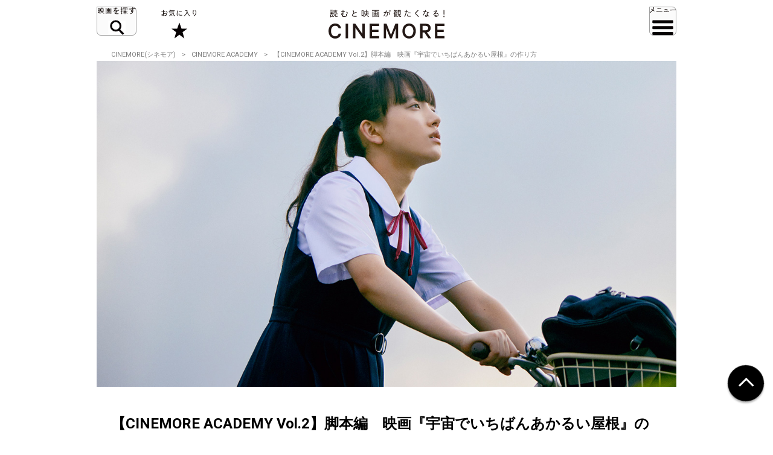

--- FILE ---
content_type: text/html; charset=UTF-8
request_url: https://cinemore.jp/jp/news-feature/1456/article_p1.html
body_size: 13856
content:
<!DOCTYPE html>
<html lang="ja">
<head>
    <!-- Google Tag Manager -->
<script>(function(w,d,s,l,i){w[l]=w[l]||[];w[l].push({'gtm.start':
        new Date().getTime(),event:'gtm.js'});var f=d.getElementsByTagName(s)[0],
    j=d.createElement(s),dl=l!='dataLayer'?'&l='+l:'';j.async=true;j.src=
    'https://www.googletagmanager.com/gtm.js?id='+i+dl;f.parentNode.insertBefore(j,f);
})(window,document,'script','dataLayer','GTM-MJCJJ2H');</script>
<!-- End Google Tag Manager -->

    <meta charset="utf-8">
    <meta name="viewport" content="width=device-width" />
                                                            <title>【CINEMORE ACADEMY Vol.2】脚本編　映画『宇宙でいちばんあかるい屋根』の作り方｜CINEMORE（シネモア）</title>
                <link rel="canonical" href="https://cinemore.jp/jp/news-feature/1456/article_p1.html">
    <meta name="author" content="TAIYO KIKAKU Co., Ltd.">
    <meta name="description" content="映画は、どうやって「作られる」のだろうか？映画の成り立ちを知れば、作品鑑賞はもっと面白くなる。 「CINEMORE ACADEMY Vol.2 」は、第1回目の「企画編」を受けて、今回は「脚本編」。「完成まで4、5年かかるのは普通」という脚本づくりの内実を、仕上がるまでのプロセスを紐解きつつ、貴重な裏話を交えて掘り下げていく。">
    <meta name="keywords" content="CINEMORE ACADEMY,シネマアカデミー,映画,洋画,邦画,うんちく,CINEMORE,シネモア">
    <meta name="twitter:card" content="summary_large_image">
    <!-- OGP -->
        <meta property="og:title" content="【CINEMORE ACADEMY Vol.2】脚本編　映画『宇宙でいちばんあかるい屋根』の作り方｜CINEMORE（シネモア）">
        <meta property="og:description" content="映画は、どうやって「作られる」のだろうか？映画の成り立ちを知れば、作品鑑賞はもっと面白くなる。 「CINEMORE ACADEMY Vol.2 」は、第1回目の「企画編」を受けて、今回は「脚本編」。「完成まで4、5年かかるのは普通」という脚本づくりの内実を、仕上がるまでのプロセスを紐解きつつ、貴重な裏話を交えて掘り下げていく。">
    <meta property="og:type" content="website">
    <meta property="og:url" content="https://cinemore.jp/jp/news-feature/1456/article_p1.html">
    <meta property="og:image" content="https://cinemore.jp/images/fbf52412e13b1c3effbdac3048398f5fbc19aa817b43a560719162e3ba9d028f.jpg">
    <meta property="og:image:alt" content="CINEMORE">
    <!-- /OGP -->
    <link rel="icon" href="/assets/img/apple_touch_icon.png">
    <link rel="shortcut icon" href="/assets/img/favicon.ico" />
    <link rel="apple-touch-icon" href="/assets/img/apple_touch_icon.png" />
    <link href="https://fonts.googleapis.com/css?family=Roboto:400,500,700,900" rel="stylesheet">
    <link rel="stylesheet" href="/assets/css/style.css" type="text/css">
    <link rel="stylesheet" href="/assets/css/edit.css" type="text/css">
    <link rel="stylesheet" href="/assets/css/modify.css" type="text/css">
    <script type="text/javascript" src="/assets/js/min/jquery-2.1.3.min.js"></script>
    <script type="text/javascript" src="/assets/js/min/jquery.easing.1.3.js"></script>
    <script type="text/javascript" src="/assets/js/script.js"></script>
    <script type="text/javascript" src="/assets/js/edit.js"></script>
    <script type="text/javascript" src="/assets/js/modify.js"></script>
    
<!-- Facebook Pixel Code -->
<script>
!function(f,b,e,v,n,t,s)
{if(f.fbq)return;n=f.fbq=function(){n.callMethod?
n.callMethod.apply(n,arguments):n.queue.push(arguments)};
if(!f._fbq)f._fbq=n;n.push=n;n.loaded=!0;n.version='2.0';
n.queue=[];t=b.createElement(e);t.async=!0;
t.src=v;s=b.getElementsByTagName(e)[0];
s.parentNode.insertBefore(t,s)}(window,document,'script',
'https://connect.facebook.net/en_US/fbevents.js');
fbq('init', '608416756169945');
fbq('track', 'PageView');
</script>
<noscript>
 <img height="1" width="1" 
src="https://www.facebook.com/tr?id=608416756169945&ev=PageView
&noscript=1"/>
</noscript>
<!-- End Facebook Pixel Code -->

<style type="text/css">
  .m-banner .m-banner-item {
    width: 46%;
  }
  @media screen and (max-width: 648px) {
   .ads_responsive_bottom{
    display:none !important;
   }
  }
  .ads_responsive { height: 125px;  border-top: none;padding-top: 20px;border-bottom: none;}
  @media (max-width: 648px) { .ads_responsive {height: 125px; border-top: 1px solid #e6e6e6;padding-top: 20px;border-bottom: none;} }

</style>

<!-- byplay -->
<script>
 BYPLAY_VAST_URL = "https://h.f1.impact-ad.jp/adv?section_id=8430";
 BYPLAY_STYLE = {"playerBackgroundColor":"black","marginTop":"10px","marginBottom":"10px"};
</script>
<script src="https://cdn.byplay.net/normal-byplay-v2.js" defer></script>

<!-- ads20200630 -->
<script async src="https://securepubads.g.doubleclick.net/tag/js/gpt.js"></script>
<script>
 var ua = navigator.userAgent;
 if (ua.indexOf('iPhone') > 0 || ua.indexOf('iPod') > 0 || (ua.indexOf('Android') > 0) && (ua.indexOf('Mobile') > 0) || ua.indexOf('Windows Phone') > 0) {
  window.googletag = window.googletag || {cmd: []};
  googletag.cmd.push(function() {
   googletag.defineSlot('/21153358,21806158679/87533', [[1, 1], [320, 50], [320, 100], [320, 180], [300, 250], [336, 280], 'fluid'], 'div-gpt-ad-1580199800925-0').addService(googletag.pubads());
   googletag.defineSlot('/21153358,21806158679/87534', [[1, 1], [320, 50], [320, 100], [320, 180], [300, 250], [336, 280], 'fluid'], 'div-gpt-ad-1580199843220-0').addService(googletag.pubads());
   googletag.defineSlot('/21153358,21806158679/96781', [[1, 1], [320, 50], [320, 100], [320, 180], [300, 250], [336, 280], 'fluid'], 'div-gpt-ad-1591852255203-0').addService(googletag.pubads());
   googletag.defineSlot('/21153358,21806158679/88408', [320, 50], 'div-gpt-ad-1581658748797-0').addService(googletag.pubads());
   googletag.pubads().enableSingleRequest();
   googletag.enableServices();
  });

  $(document).ready(function(){
   $('#in_page_ad_pc').remove();
   $('#in_page_recommend_ad_pc').remove();
   $('#index_ad_pc').remove();
   $('#banner_pc').remove();

  });
}else{
  /* PC */
  window.googletag = window.googletag || {cmd: []};
  googletag.cmd.push(function() {
    googletag.defineSlot('/21153358,21806158679/87529', [[1, 1], [300, 250], [336, 280]], 'div-gpt-ad-1580199695290-0').addService(googletag.pubads());
    googletag.defineSlot('/21153358,21806158679/87530', [[1, 1], [300, 250], [336, 280]], 'div-gpt-ad-1580199727757-0').addService(googletag.pubads());
    googletag.defineSlot('/21153358,21806158679/87531', [[1, 1], [300, 250], [336, 280]], 'div-gpt-ad-1580199753731-0').addService(googletag.pubads());
    googletag.defineSlot('/21153358,21806158679/87532', [[1, 1], [300, 250], [336, 280]], 'div-gpt-ad-1580199778115-0').addService(googletag.pubads());
    googletag.defineSlot('/21153358,21806158679/96779', [[1, 1], [300, 250], [336, 280]], 'div-gpt-ad-1591852193976-0').addService(googletag.pubads());
    googletag.defineSlot('/21153358,21806158679/96780', [[1, 1], [300, 250], [336, 280]], 'div-gpt-ad-1591852226170-0').addService(googletag.pubads());
    googletag.pubads().enableSingleRequest();
    googletag.enableServices();
  });
  $(document).ready(function(){
   $('#in_page_ad_sp').remove();
   $('#in_page_recommend_ad_sp').remove();
   $('#index_ad_sp').remove();
   $('#banner_sp').remove();
   $('#wrap-div-gpt-ad-1581658748797-0').remove();

  });
}
</script>
<script>
 $(document).ready(function(){
  $('#tag_search').on('change',function(){
   let val = $(this).val();
   location.href = '/jp/tag/?tag=' + val;
  });
  $('#tag_search_age').on('change',function(){
   let val = $(this).val();
   location.href = '/jp/tag/?tag=' + val;
  });
 });
</script>
</head>
<body>
<!-- Google Tag Manager (noscript) -->
<noscript><iframe src="https://www.googletagmanager.com/ns.html?id=GTM-MJCJJ2H"
                  height="0" width="0" style="display:none;visibility:hidden"></iframe></noscript>
<!-- End Google Tag Manager (noscript) -->
<header id="header" class="header">
    <div class="header_inner">
        <div class="header_id">
            <a href="/jp/">
                <img src="/assets/img/header_id.svg" alt="読むと映画が観たくなる! CINEMORE">
            </a>
        </div>
        <button type="button" class="header_action -search">映画を探す</button>
        <div class="header_nav">
            <div class="header_nav_inner">
                <div class="header_nav_cols -search">
                    <div class="field_search">
                        <div class="field_search_label">キーワードで探す</div>
                        <form class="field_search_input" action="/jp/result/index.html" method="get">
                            <input type="text" name="mtssq" class="field_search_input_val">
                            <input type="submit" class="field_search_input_btn">
                        </form>
                    </div>
                    <div class="field_search">
                        <div class="field_search_label">ジャンルで探す</div>
                        <div class="field_search_select">
                            <select id="tag_search">
                                <option selected>選択してください</option>
                                <option value="アクション">アクション</option>
                                <option value="アート">アート</option>
                                <option value="アドベンチャー">アドベンチャー</option>
                                <option value="アニメ">アニメ</option>
                                <option value="SF">SF</option>
                                <option value="オムニバス">オムニバス</option>
                                <option value="音楽">音楽</option>
                                <option value="キッズ・ファミリー">キッズ・ファミリー</option>
                                <option value="ギャング">ギャング</option>
                                <option value="コメディ">コメディ</option>
                                <option value="サスペンス">サスペンス</option>
                                <option value="実話">実話</option>
                                <option value="スポーツ">スポーツ</option>
                                <option value="スリラー">スリラー</option>
                                <option value="時代劇">時代劇</option>
                                <option value="西部劇">西部劇</option>
                                <option value="青春">青春</option>
                                <option value="戦争">戦争</option>
                                <option value="ドキュメンタリー">ドキュメンタリー</option>
                                <option value="ドラマ">ドラマ</option>
                                <option value="バイオレンス">バイオレンス</option>
                                <option value="パニック">パニック</option>
                                <option value="犯罪">犯罪</option>
                                <option value="ファンタジー">ファンタジー</option>
                                <option value="ホラー">ホラー</option>
                                <option value="ミステリー">ミステリー</option>
                                <option value="ミュージカル">ミュージカル</option>
                                <option value="ヤクザ・任侠">ヤクザ・任侠</option>
                                <option value="歴史">歴史</option>
                                <option value="恋愛">恋愛</option>
                                <option value="洋画">洋画</option>
                                <option value="邦画">邦画</option>
                            </select>
                        </div>
                    </div>
                    <div class="field_search">
                        <div class="field_search_label">年代で探す</div>
                        <div class="field_search_select">
                            <select id="tag_search_age">
                                <option selected>選択してください</option>
                                <option value="2020年代">2020年代</option>
                                <option value="2010年代">2010年代</option>
                                <option value="2000年代">2000年代</option>
                                <option value="1990年代">1990年代</option>
                                <option value="1980年代">1980年代</option>
                                <option value="1970年代">1970年代</option>
                                <option value="1960年代">1960年代</option>
                                <option value="1950年代">1950年代</option>
                                <option value="1940年代">1940年代</option>
                                <option value="1930年代">1930年代</option>
                                <option value="1920年代">1920年代</option>
                                <option value="1910年代">1910年代</option>
                                <option value="1900年代以前">1900年代以前</option>
                            </select>
                        </div>
                    </div>
                    <div class="field_search">
                        <div class="field_search_label">今週のおすすめ</div>
                        <div class="field_search_list">
                            <ul>
                                <li>
                                    <a href="/jp/recommend/latest.php?a=new">新作映画（映画館）</a>
                                </li>
                                <li>
                                    <a href="/jp/recommend/latest.php?a=old">旧作映画（VOD）</a>
                                </li>
                                <li>
                                    <a href="/jp/recommend/">アーカイブ</a>
                                </li>
                            </ul>
                        </div>
                    </div>
                </div>
            </div>
        </div>
        <a href="/jp/favorite/" class="header_action -favorite">お気に入り</a>
        <button type="button" class="header_action -menu">メニュー</button>
        <nav class="header_nav">
            <div class="header_nav_inner">
                <div class="header_nav_cols -menu">
                    <div class="nav_social show-sp">
                        <ul>
                            <li>
                                <a href="https://www.youtube.com/c/CINEMORE-official" target="_blank">
                                    <img src="/assets/img/icon_youtube_fff.svg" width="28" height="28" alt="Youthbe">
                                </a>
                            </li>
                            <li>
                                <a href="https://cinemore.jp/jp/news-feature/3365/article_p1.html" target="_self">
                                    <img src="/assets/img/podcast-icon-color_bw.svg" width="28" height="28" alt="Podcast">
                                </a>
                            </li>
                            <li>
                                <a href="https://cinemore.jp/jp/news-feature/1846/article_p1.html" target="_self">
                                    <img src="/assets/img/icon_mail_fff.svg" width="28" height="28" alt="Mail">
                                </a>
                            </li>
                            <li>
                                <a href="https://www.facebook.com/cinemore.jp/" target="_blank">
                                    <img src="/assets/img/icon_facebook_fff.svg" width="28" height="28" alt="Facebook">
                                </a>
                            </li>
                            <li>
                                <a href="https://x.com/cinemorejp" target="_blank">
                                    <img src="/assets/img/icon_x_fff.svg" width="28" height="28" alt="X">
                                </a>
                            </li>
                            <li>
                                <a href="https://www.instagram.com/cinemore_official/" target="_blank">
                                    <img src="/assets/img/icon_ig_fff.svg" width="28" height="28" alt="Instagram">
                                </a>
                            </li>
                            <li>
                                <a href="https://line.me/R/ti/p/%40561lgjum" target="_blank">
                                    <img src="/assets/img/icon_line_fff.svg" width="28" height="28" alt="Line">
                                </a>
                            </li>
                            <li>
                                <a href="/jp/index.xml" target="_blank">
                                    <img src="/assets/img/icon_rss_fff.svg" width="28" height="28" alt="Rss">
                                </a>
                            </li>
                        </ul>
                    </div>

                    <div class="nav_contents">
                        <ul>
                            <li>
                                <a href="/jp/new/">おすすめ映画レビュー</a>
                            </li>
                            <li>
                                <a href="/jp/favorite/">お気に入り</a>
                            </li>
                            <li>
                                <button type="button" class="nav_contents_btn">インタビュー</button>
                                <ul>
                                    <li>
                                        <a href="/jp/tag/?tag=Director%E2%80%99s%20Interview">監督/スタッフ</a>
                                    </li>
                                    <li>
                                        <a href="/jp/tag/?tag=Actor%E2%80%99s%20Interview">俳優</a>
                                    </li>
                                    <li>
                                        <a href="/jp/tag/?tag=%E3%81%9D%E3%81%AE%E4%BB%96%E3%82%A4%E3%83%B3%E3%82%BF%E3%83%93%E3%83%A5%E3%83%BC">その他</a>
                                    </li>
                                    <li>
                                        <a href="/jp/tag/?tag=Interview">ALL</a>
                                    </li>
                                </ul>
                            </li>
                            <li>
                                <button type="button" class="nav_contents_btn">コラム</button>
                                <ul>
                                    <li>
                                        <a href="/jp/tag/?tag=CINEMONOLOGUE" style="font-size: 80%;">川原瑞丸の<br>CINEMONOLOGUE</a>
                                    </li>
                                    <li>
                                        <a href="/jp/tag/?tag=%E3%81%9D%E3%81%AE%E3%81%A8%E3%81%8D%E6%98%A0%E7%94%BB%E3%81%AF%E8%AA%95%E7%94%9F%E3%81%97%E3%81%9F" style="font-size: 80%;">そのとき映画は誕生した</a>
                                    </li>
                                    <li>
                                        <a href="/jp/tag/?tag=%E6%98%A0%E7%94%BB%E3%81%82%E3%81%8B%E3%81%95%E3%81%9F%E3%81%AA" style="font-size: 80%;">えのきどいちろうの<br>映画あかさたな</a>
                                    </li>
                                </ul>
                            </li>
                            <li>
                                <button type="button" class="nav_contents_btn">映画をつくる</button>
                                <ul>
                                    <li>
                                        <a href="/jp/tag/?tag=CINEMORE%20ACADEMY" style="font-size: 90%;">CINEMORE ACADEMY</a>
                                    </li>
                                </ul>
                            </li>
                        </ul>
                        <ul>
                            <li>
                                <a href="/jp/ranking/">ランキング</a>
                            </li>
                            <li>
                                <a href="/jp/tag/?tag=%E5%85%AC%E9%96%8B">今週公開/放送の映画まとめ</a>
                            </li>
                            <li>
                                <button type="button" class="nav_contents_btn">特集 / PROMOTION</button>
                                <ul>
                                    <li><a href="/jp/tag/?tag=%E7%89%B9%E9%9B%86">特集</a></li>
                                    <li><a href="/jp/tag/?tag=PROMOTION">PROMOTION</a></li>
                                </ul>
                            </li>
                            <li>
                                <button type="button" class="nav_contents_btn">ニュース / お知らせ</button>
                                <ul>
                                    <li><a href="/jp/tag/?tag=NEWS">ニュース</a></li>
                                    <li><a href="/jp/tag/?tag=%E3%81%8A%E7%9F%A5%E3%82%89%E3%81%9B">お知らせ</a></li>
                                </ul>
                            </li>
                            <li>
                                <a href="/jp/about/">CINEMOREとは?</a>
                            </li>
                        </ul>
                    </div>
                    <div class="nav_misc">
                        <ul>
                            <li>
                                <a href="/jp/contact/">お問い合わせ</a>
                            </li>
                            <li>
                                <a href="/jp/use/">利用規約</a>
                            </li>
                            <li>
                                <a href="/jp/ad/">広告掲載 / PR / プレスリリースについて</a>
                            </li>
                            <li>
                                <a href="/jp/privacy/">プライバシーポリシー</a>
                            </li>
                            <li>
                                <a href="/jp/company/">運営会社</a>
                            </li>
                            <li>
                                <a href="/jp/sitemap/">サイトマップ</a>
                            </li>
                        </ul>
                    </div>
                    <div class="nav_social hidden-sp">
                        <ul>
                            <li>
                                <a href="https://www.youtube.com/c/CINEMORE-official" target="_blank">
                                    <img src="/assets/img/icon_youtube_fff.svg" width="28" height="28" alt="Youthbe">
                                </a>
                            </li>
                            <li>
                                <a href="https://cinemore.jp/jp/news-feature/3365/article_p1.html" target="_self">
                                    <img src="/assets/img/podcast-icon-color_bw.svg" width="28" height="28" alt="Podcast">
                                </a>
                            </li>
                            <li>
                                <a href="https://cinemore.jp/jp/news-feature/1846/article_p1.html" target="_blank">
                                    <img src="/assets/img/icon_mail_fff.svg" width="28" height="28" alt="Mail">
                                </a>
                            </li>
                            <li>
                                <a href="https://www.facebook.com/cinemore.jp/" target="_blank">
                                    <img src="/assets/img/icon_facebook_fff.svg" width="28" height="28" alt="Facebook">
                                </a>
                            </li>
                            <li>
                                <a href="https://x.com/cinemorejp" target="_blank">
                                    <img src="/assets/img/icon_x_fff.svg" width="28" height="28" alt="X">
                                </a>
                            </li>
                            <li>
                                <a href="https://www.instagram.com/cinemore_official/" target="_blank">
                                    <img src="/assets/img/icon_ig_fff.svg" width="28" height="28" alt="Instagram">
                                </a>
                            </li>
                            <li>
                                <a href="https://line.me/R/ti/p/%40561lgjum" target="_blank">
                                    <img src="/assets/img/icon_line_fff.svg" width="28" height="28" alt="Line">
                                </a>
                            </li>
                            <li>
                                <a href="/jp/index.xml" target="_blank">
                                    <img src="/assets/img/icon_rss_fff.svg" width="28" height="28" alt="Rss">
                                </a>
                            </li>
                        </ul>
                    </div>
                </div>
            </div>
        </nav>
    </div>
</header>


<div id="contents">
    <div id="content">
                <ol class="m-pagination m-pagination-top">
        <li><a href="/jp/">CINEMORE(シネモア)</a></li>
                    <li><a href="/jp/tag/?tag=CINEMORE%20ACADEMY">CINEMORE ACADEMY</a></li>
        

        <li>【CINEMORE ACADEMY Vol.2】脚本編　映画『宇宙でいちばんあかるい屋根』の作り方</li>
    </ol>
    <article class="m-article">
        <header class="m-article-header">
            <div class="m-article-image">
                                <img src="https://cinemore.jp/images/94f6caf438771ab99ceeb8b3c2620b1db9e746ccc3c4aff324cad471a0aeee82.jpg" height="540" width="960" alt="【CINEMORE ACADEMY Vol.2】脚本編　映画『宇宙でいちばんあかるい屋根』の作り方">
                                <p class="m-article-copyright"></p>
                <h1 class="m-article-ttl"><span>【CINEMORE ACADEMY Vol.2】脚本編　映画『宇宙でいちばんあかるい屋根』の作り方</span></h1>
                                <div class="m-article-pagination">
                <p>PAGES</p><ul><li><span>1</span></li><li><a href="article_p2.html">2</a></li><li><a href="article_p3.html">3</a></li><li><a href="article_p4.html">4</a></li><li><a href="article_p5.html">5</a></li></ul>
                </div>
                                <div class="m-article-favorite">
                    <div class="article-btn -right">
                        <button type="button" class="btn-favorite" data-article-id="1456">
                            <span class="btn-favorite-text">お気に入りに保存</span>
                        </button>
                    </div>
                </div>
            </div>

            <div class="m-article-info">
                <div>
                    <p class="m-article-movie"><a href=""></a></p>
                    <p><span class="m-article-date">2020.06.01</span><span class="m-article-author"><a href="/jp/writer/SYO">SYO</a></span></p>
                                            <ul class="m-article-tags">
                                                                                                <li><a href="https://cinemore.jp/jp/tag/?tag=CINEMORE ACADEMY">CINEMORE ACADEMY</a></li>                                                                                                                                <li><a href="https://cinemore.jp/jp/tag/?tag=宇宙でいちばんあかるい屋根">宇宙でいちばんあかるい屋根</a></li>                                                                                                                                <li><a href="https://cinemore.jp/jp/tag/?tag=メイキング">メイキング</a></li>                                                                                                                                <li><a href="https://cinemore.jp/jp/tag/?tag=藤井道人">藤井道人</a></li>                                                                                                                                <li><a href="https://cinemore.jp/jp/tag/?tag=前田浩子">前田浩子</a></li>                                                                                                                                <li><a href="https://cinemore.jp/jp/tag/?tag=企画">企画</a></li>                                                                                                                                <li><a href="https://cinemore.jp/jp/tag/?tag=脚本">脚本</a></li>                                                                                                                                <li><a href="https://cinemore.jp/jp/tag/?tag=製作">製作</a></li>                                                                                    </ul>
                    
                </div>
            </div>
        </header>
        <a id="content_body"></a>
        <ul class="m-share"><!--
      --><li class="m-share-fb">
                <a href="http://www.facebook.com/sharer.php?u=https://cinemore.jp/jp/news-feature/1456/article_p1.html" target="_blank">
                    <img src="/assets/img/share_fb_w.svg" height="17" alt="Facebook">
                </a>
            </li><!--
      --><li class="m-share-x">
                <a href="http://twitter.com/share?url=https://cinemore.jp/jp/news-feature/1456/article_p1.html&text=【CINEMORE ACADEMY Vol.2】脚本編　映画『宇宙でいちばんあかるい屋根』の作り方｜CINEMORE（シネモア）" target="_blank">
                    <img src="/assets/img/share_x_w.svg" height="17" alt="Twitter">
                </a>
            </li><!--
      --><li class="m-share-line">
                <a href="http://line.naver.jp/R/msg/text/?【CINEMORE ACADEMY Vol.2】脚本編　映画『宇宙でいちばんあかるい屋根』の作り方｜CINEMORE（シネモア）https://cinemore.jp/jp/news-feature/1456/article_p1.html">
                    <img src="/assets/img/share_line_w.svg" height="17" alt="LINE">
                </a>
            </li><!--
      --><li class="m-share-hatena">
                <a href="http://b.hatena.ne.jp/entry/https://cinemore.jp/jp/news-feature/1456/article_p1.html" target="_blank">
                    <img src="/assets/img/share_b_w.svg" height="17" alt="はてなブックマーク">
                </a>
            </li><!--
    --></ul>

        <div class="m-article-entry">


            <div class="m-entry">
                                    
<p><br></p>
<p>映画は、どうやって「作られる」のだろうか？　</p>
<p><br></p>
<p>映画の成り立ちを知れば、作品鑑賞はもっと面白くなる――。そこでCINEMOREでは、「CINEMORE ACADEMY」と題し、映画の作り方をクリエイターに学ぶプロジェクトを“開講”、映画製作の“リアル”をお届けする。</p>
<p><br></p>
<p>今回、講師に迎えるのは、『<a href="https://cinemore.jp/jp/erudition/1325/index.html">新聞記者</a>』（19）で日本映画界に革命をもたらした俊英・藤井道人監督。今秋公開予定の最新作『宇宙でいちばんあかるい屋根』を題材に、今回の映画をどのように作ったのか、詳しく伺っていく。</p>
<p><br></p>
<p>第1回目の「企画編」を受けて、今回は「脚本編」。『<a href="https://cinemore.jp/jp/erudition/534/index.html">スワロウテイル</a>』（96）や『<a href="https://www.amazon.co.jp/gp/product/B0000DKMK0/ref=as_li_qf_asin_il_tl?ie=UTF8&amp;tag=cinemore05-22&amp;creative=1211&amp;linkCode=as2&amp;creativeASIN=B0000DKMK0&amp;linkId=358165ab7afa657c0bf07390c5bb1369" target="_blank">キル・ビル</a>』（04）などの製作も担当した前田浩子プロデューサーも、前回に引き続き同席する。</p>
<p><br></p>
<p>「完成まで4、5年かかるのは普通」という脚本づくりの内実を、仕上がるまでのプロセスを紐解きつつ、貴重な裏話を交えて掘り下げていく。</p>
<p><br></p>
<h3>Index</h3>
<ul>
  <li><a href="https://cinemore.jp/jp/news-feature/1456/article_p1.html#ap1_1">脚本の礎となる「プロット」とは？</a></li>
  <li><a href="https://cinemore.jp/jp/news-feature/1456/article_p2.html#ap2_1">脚本づくりで最も大切なのは、綿密な「取材」</a></li>
  <li><a href="https://cinemore.jp/jp/news-feature/1456/article_p3.html#ap3_1">「ト書き」の心得は、映像が浮かぶこと</a></li>
  <li><a href="https://cinemore.jp/jp/news-feature/1456/article_p4.html#ap4_1">脚色を後押しした、原作者との幸福な関係</a></li>
  <li><a href="https://cinemore.jp/jp/news-feature/1456/article_p5.html#ap5_1">面白い脚本とは？</a></li>
</ul>
<p><br></p>
<div id="byplay-ad" style="display:none"></div>

<h3 id="ap1_1">脚本の礎となる「プロット」とは？</h3>
<hr>
<p><br></p>
<p>今回の『宇宙でいちばんあかるい屋根』は、野中ともその人気小説「<a href="https://www.amazon.co.jp/gp/product/4334790089/ref=as_li_qf_asin_il_tl?ie=UTF8&amp;tag=cinemore05-22&amp;creative=1211&amp;linkCode=as2&amp;creativeASIN=4334790089&amp;linkId=926f016ed57d7f2777aff88aa2e3ef58" target="_blank">宇宙でいちばんあかるい屋根</a>」（光文社文庫刊）を原作にしている。脚本製作においては、藤井監督と前田Prが二人三脚で進めていく体制をとったようだ。</p>
<p><br></p>
<p><b>Q：前回のお話で、前田さんが16年以上前に『宇宙でいちばんあかるい屋根』の原作に出会って、長い時間をかけて映画化権を獲得した、というお話を伺いました。その後、監督が藤井さんに決まってから、さらに3、4年かけて脚本を作られていますよね。結構長いのかなと感じたのですが、脚本づくりは通常、どれくらいの時間をかけるものなのでしょう？</b></p>
<p><br></p>
<p>藤井：そうですね、ケースバイケースだと思いますが、僕からすると4年ぐらいかけるっていうのはよくあることです。</p>
<p><br></p>
<p>前田：私もそうです。4、5年はわりと普通にあります。</p>
<p><br></p>
<p><b>Q：そうなんですね！　いきなり驚きです（笑）。</b></p>
<p><br></p>
<p>藤井：『宇宙でいちばんあかるい屋根』は、僕の記憶では4年前の段階だと、脚本家の選定をやっていたり、別の脚本家さんがちょっと書いたりしていました。ただ、最終的には僕が脚本を書くことになって、3年前にプロットに着手しました。</p>
<p><br></p>
<p>2年前に一度クランクインを試みましょうという時期もあったんですが、諸事情でクランクインが2019年になったので、脚本をよりブラッシュアップしました。365日ずっとやっていたというよりは、（前田）浩子さんも僕も別の作品をやりながら、そこで得たものや、感じたことを脚本に戻す作業に充てていました。脚本づくりには原作者の野中さんも入ってくれて、みんなでグループディスカッションしながら、じっくり詰めていけたのかなと思います。</p>
<p><br></p>
<p>ただ、クランクイン3ヶ月前に「やっぱり今撮りたいものはこうだ！」って感じて、大きく変更しましたね。主演に清原果耶さんが決まったり、キャストがそろっていく中でイメージがより具体的にわいてきて、最終的な調整をしていきました。</p>
<p><br></p>
<p><img src="https://cinemore.jp/images/5cf521999d774455e37c0ab6d74c2829498d25f5c276f2eb5712985247822369.jpg" style="width: 776.111px;"><br></p>
<p><span style="font-size: 12px;">『宇宙でいちばんあかるい屋根』実際の脚本</span></p>
<p><br></p>
<p><b>Q：プロットのお話が出ましたが、脚本との違いは？</b></p>
<p><br></p>
<p>藤井：<b>基本的にはあらすじ、筋書きを整理するためにプロットがあって、僕の中での脚本は、設計図としての要素がすごく大きいですね。</b>プロットの形式はかなり自由で、小説のように一人称で書く人もいるし、出来事を順々に追っていく人もいます。</p>
<p><br></p>
<p>オリジナル（原作が存在しない）の時には、しっかり書き込むことも多いです。僕とプロデュースチームと製作委員会の皆さんが整理できるためには、やはりプロットが必要で、<b>プロットが整ってから脚本を書くというスタイルです。プロットは、脚本を書く前の下準備としての要素が大きいと思います。</b></p>
<p><br></p>
<p>ちなみに僕は、プロットをほとんど書かないスタイルで今はやっているんですが、『宇宙でいちばんあかるい屋根』の場合は書きました。原作モノの映画がすごく久しぶりだったので、どの要素を残してどの要素を落とすかの整理のためにも必要でした。</p>
<p><br></p>
<p>『宇宙でいちばんあかるい屋根』のプロットは、「ロングプロット」と呼ばれる15枚ぐらいのものを何回か浩子さんと一緒に作って、っていう感じにしましたね。</p>
<p><br></p>
<p><b>Q：先ほど、脚本づくりは4、5年が普通と伺いましたが、プロットづくりはどれくらいかかるものなんでしょう。</b></p>
<p><br></p>
<p>藤井：本当に様々で、プロットを1年書かされてポシャったこともありますし（苦笑）。『宇宙でいちばんあかるい屋根』に関しては、半年ぐらいプロット作業をした覚えがありますね。</p>
<p><br></p>
<p>半年間ずっと書き続けてるっていうよりは、僕と浩子さんで作ったプロットを、一度関係者の方々に展開して意見をもらったりと、そういった中で時間が少しずつ伸びていった形です。</p>
<p><br></p>
<p><b>Q：今回は藤井監督が脚本も手がけられていますが、脚本家を別途立てる場合は、プロット自体はどなたが作られるのでしょう。</b></p>
<p><br></p>
<p>藤井：脚本家が作ることが多いと思います。</p>
<p><br></p>
<p><b>Q：脚本家を雇う時など、「脚本料」が発生するかと思いますが、大体の相場が存在するものなのでしょうか。</b></p>
<p><br></p>
<p>前田：監督にしても脚本にしても、まずは総予算がベースになります。「総事業費」と言うんですが、製作費や宣伝費に合わせて、監督料とか脚本料は決まってきます。総予算が小さければ金額もそれに伴う形になるので、明確な相場はないと思いますが、テレビの脚本家はあるようです。ランク付けみたいなものがあると聞きました。</p>
<p><br></p>
<p>昔、私がテレビの仕事をやっていたときに、「テレビドラマは脚本家とプロデューサーのもので、映画は映画監督のものだ」と言われましたね。テレビドラマって脚本家の力が圧倒的なので、だからランク付けも自ずとできているのかなと思いました。もちろん映画でも「ある一定金額以下ではやりません」と言う大御所の脚本家はいるかもしれませんが、基本的に私が今までやってきた作品は、総予算をベースに検討するという形です。</p>
<div><br></div>
<div><a href="/jp/news-feature/1456/article_p2.html#ap2_1" class="next"><span>脚本づくりで最も大切なのは、綿密な「取材」</span></a><br></div>
                            </div>

            

            <div class="m-article-pagination">
                <p>PAGES</p><ul><li><span>1</span></li><li><a href="article_p2.html">2</a></li><li><a href="article_p3.html">3</a></li><li><a href="article_p4.html">4</a></li><li><a href="article_p5.html">5</a></li></ul>
            </div>


            <div class="m-article-share">
                <div class="m-article-share-txt">
                    <p>この記事をシェア</p>
                </div>
                <div>
                    <ul class="m-share"><!--
            --><li class="m-share-fb m-article-sns-bottom">
                            <a href="http://www.facebook.com/sharer.php?u=https://cinemore.jp/jp/news-feature/1456/article_p1.html" target="_blank">
                                <img src="/assets/img/share_fb_w.svg" height="17" alt="Facebook">
                            </a>
                        </li><!--
            --><li class="m-share-x">
                            <a href="http://twitter.com/share?url=https://cinemore.jp/jp/news-feature/1456/article_p1.html&text=【CINEMORE ACADEMY Vol.2】脚本編　映画『宇宙でいちばんあかるい屋根』の作り方｜CINEMORE（シネモア）" target="_blank">
                                <img src="/assets/img/share_x_w.svg" height="17" alt="Twitter">
                            </a>
                        </li><!--
            --><li class="m-share-line">
                            <a href="http://line.naver.jp/R/msg/text/?【CINEMORE ACADEMY Vol.2】脚本編　映画『宇宙でいちばんあかるい屋根』の作り方｜CINEMORE（シネモア）https://cinemore.jp/jp/news-feature/1456/article_p1.html">
                                <img src="/assets/img/share_line_w.svg" height="17" alt="LINE">
                            </a>
                        </li><!--
            --><li class="m-share-hatena">
                            <a href="http://b.hatena.ne.jp/entry/https://cinemore.jp/jp/news-feature/1456/article_p1.html" target="_blank">
                                <img src="/assets/img/share_b_w.svg" height="17" alt="はてなブックマーク">
                            </a>
                        </li><!--
          --></ul>
                </div>
            </div>
            <div class="footer-sns">
    <div class="footer-sns-inner">
        <div class="footer-sns-follow" style="text-align: center;">
            <p class="" style="font-weight: 700;font-size:1.5em;margin-top:20px;background-color: #fff;margin-left:0;margin-right: 0;"><strong>公式SNSをフォロー</strong></p>
            <ul class="sns-list">
                <li class="footer-sns-youtube"><a href="https://www.youtube.com/c/CINEMORE-official" target="_blank"><img src="/assets/img/icon_youtube.svg" width="28" height="28" alt="Youtube"></a></li>
                <li class="footer-podcast"><a href="https://cinemore.jp/jp/news-feature/3365/article_p1.html" target="_self"><img src="/assets/img/podcast-icon-color.svg" width="28" height="28" alt="Podcast"></a></li>
                <li class="footer-sns-mail"><a href="https://cinemore.jp/jp/news-feature/1846/article_p1.html" target="_blank"><img src="/assets/img/icon_mail.svg" width="28" height="28" alt="Mail"></a></li>
                <li class="footer-sns-fb"><a href="https://www.facebook.com/cinemore.jp/" target="_blank"><img src="/assets/img/icon_facebook.svg" width="36" height="36" alt="Facebook"></a></li>
                <li class="footer-sns-tw"><a href="https://x.com/cinemorejp" target="_blank"><img src="/assets/img/icon_x.svg" width="36" height="36" alt="Twitter"></a></li>
                <li class="footer-sns-instagram"><a href="https://www.instagram.com/cinemore_official/" target="_blank"><img src="/assets/img/icon_ig.png" width="36" height="36" alt="Instagram"></a></li>
                <li class="footer-sns-line"><a href="https://line.me/R/ti/p/%40561lgjum" target="_blank"><img src="/assets/img/icon_line.svg" width="36" height="36" alt="Line"></a></li>
                <li class="footer-sns-rss"><a href="/jp/index.xml" target="_blank"><img src="/assets/img/icon_rss.svg" width="36" height="36" alt="RSS"></a></li>
            </ul>
        </div>
    </div>
</div>
            <div style="min-height:105px;">
                <a href="https://cinemore.jp/jp/news-feature/1846/article_p1.html"><picture>
                        <source media="(min-width: 720px)" srcset="/assets/img/ml-banner-pc.png">
                        <img src="/assets/img/ml-banner-sp.png" alt="メールマガジン登録" style="width: 100%;">
                    </picture></a>
            </div>

        </div><!-- m-article-entry -->
            </article>
        <section class="comments">
                <!-- コメント表示エリア -->
<div id="fastcomments-widget"></div>
<!-- FastComments 読み込み -->
<script src="https://cdn.fastcomments.com/js/embed-v2.min.js"></script>
<!-- threadIdの取得・付与 -->
<script>
    document.addEventListener("DOMContentLoaded", function () {
        const path = window.location.pathname;
        let threadId = null;
        let match;

        // 1. erudition の article ページ
        match = path.match(/\/erudition\/(\d+)\/(article_\d+)(?:_p\d+)?\.html/);
        if (match) {
            threadId = `erudition/${match[1]}/${match[2]}`;
        }

        // 2. erudition の番号のみページ (/erudition/4104/)
        if (!threadId) {
            match = path.match(/\/erudition\/(\d+)\/$/);
            if (match) {
                threadId = `erudition/${match[1]}`;
            }
        }

        // 3. news-feature
        if (!threadId) {
            match = path.match(/\/news-feature\/(\d+)\//);
            if (match) {
                threadId = `news-feature/${match[1]}`;
            }
        }

        const widget = document.getElementById('fastcomments-widget');
        if (widget && typeof FastCommentsUI === 'function') {
            const config = {
                tenantId: "5KqkXUI2xf2",
                url: window.location.href,
                pageTitle: document.title,
                showLiveCommenting: true,
                sso: null
            };

            if (threadId) {
                config.urlId = threadId;
            }

            FastCommentsUI(widget, config);
        }
    });
</script>
    </section>
    
    
            <div class="common_articles"><!-- common articles -->
            <aside class="article-group"><!-- article group -->
                <h2 class="group-ttl expand">あわせて読みたい</h2>
                <div class="article-list ishorizontal">
                                            <article class="item"><div class="item-inner"><!-- item -->
                                <a href="https://cinemore.jp/jp/news-feature/1436/" class="item-img lazyload" data-bg="https://cinemore.jp/images/2be591d4a8d6be44619fb632680890b96c9d53770d266f035fc4879846f5c2ee.jpg"></a>
                                <div class="item-txt">
                                    <h3 class="item-ttl"><a href="https://cinemore.jp/jp/news-feature/1436/">【CINEMORE ACADEMY Vol.1】企画編　映画『宇宙でいちばんあかるい屋根』の作り方</a></h3>
                                    <div class="article-summary"><time class="date">2020.05.20</time><p class="author"><a href="/jp/writer/SYO">SYO</a></p></div>
                                </div>
                                <!-- item --></div></article>
                                            <article class="item"><div class="item-inner"><!-- item -->
                                <a href="https://cinemore.jp/jp/erudition/1325/article_1326_p1.html" class="item-img lazyload" data-bg="https://cinemore.jp/images/a54a58f12435a9ae92b719a1f5ea987c0edbf22155e03e9950bb00ffed6e7810.jpg"></a>
                                <div class="item-txt">
                                    <h3 class="item-ttl"><a href="https://cinemore.jp/jp/erudition/1325/article_1326_p1.html">虚構の文脈で、現実を斬る――『新聞記者』が社会派映画にもたらした「若き感性」</a></h3>
                                    <div class="article-summary"><time class="date">2020.04.03</time><p class="author"><a href="/jp/writer/SYO">SYO</a></p></div>
                                </div>
                                <!-- item --></div></article>
                                            <article class="item"><div class="item-inner"><!-- item -->
                                <a href="https://cinemore.jp/jp/news-feature/1427/" class="item-img lazyload" data-bg="https://cinemore.jp/images/480c05145616ac98d3c4501d2b7d5a80aea0fbcacfae4bef7f7fffefb0f70e55.jpg"></a>
                                <div class="item-txt">
                                    <h3 class="item-ttl"><a href="https://cinemore.jp/jp/news-feature/1427/">横浜流星出演のおすすめ映画　厳選5本！無限の可能性を持った注目俳優を堪能しよう！</a></h3>
                                    <div class="article-summary"><time class="date">2020.05.14</time><p class="author"><a href="/jp/writer/SYO">SYO</a></p></div>
                                </div>
                                <!-- item --></div></article>
                                            <article class="item"><div class="item-inner"><!-- item -->
                                <a href="https://cinemore.jp/jp/news-feature/1413/" class="item-img lazyload" data-bg="https://cinemore.jp/images/0e732be7357cf5dad2f37b96cab2c2bdc3d6c441e31279697239ed2666e83634.jpg"></a>
                                <div class="item-txt">
                                    <h3 class="item-ttl"><a href="https://cinemore.jp/jp/news-feature/1413/">松坂桃李出演の“攻めた”作品を堪能しよう。オススメ映画10選！ </a></h3>
                                    <div class="article-summary"><time class="date">2020.05.09</time><p class="author"><a href="/jp/writer/SYO">SYO</a></p></div>
                                </div>
                                <!-- item --></div></article>
                                            <article class="item"><div class="item-inner"><!-- item -->
                                <a href="https://cinemore.jp/jp/news-feature/1391/" class="item-img lazyload" data-bg="https://cinemore.jp/images/a4a065b530a0e342fb018a8925941a69f6e358a7fde75a7f5554ee7c24a011af.jpg"></a>
                                <div class="item-txt">
                                    <h3 class="item-ttl"><a href="https://cinemore.jp/jp/news-feature/1391/">佐藤健のおすすめ映画15選！　超絶アクションから感動のドラマまで</a></h3>
                                    <div class="article-summary"><time class="date">2020.04.30</time><p class="author"><a href="/jp/writer/SYO">SYO</a></p></div>
                                </div>
                                <!-- item --></div></article>
                                    </div>
                <!--
                <p class="article-more"><a href="#">「あわせて読みたい」をもっと見る</a></p>
                -->
                <!-- /article group --></aside>
        </div>
    


    

    <div class="common_articles"><!-- common articles -->
                        <aside class="article-group"><!-- article group -->
    <h2 class="group-ttl expand">RANKING</h2>
    <div class="article-list ishorizontal isranked">
    <article class="item"><div class="item-inner"><!-- item --><a href="https://cinemore.jp/jp/erudition/4189/article_4190_p1.html" class="item-img lazyload" data-bg="https://cinemore.jp/images/aea8688198044b428c6411fb158a12493c2c4296d230505849b0b6c4b815f3c7.jpg" style="background-color: #e1e1e1;"></a><div class="item-txt"><h3 class="item-ttl"><a href="https://cinemore.jp/jp/erudition/4189/article_4190_p1.html">『ひゃくえむ。』漫画家・魚豊が描く競技哲学を、ロトスコープで描く意義とは</a></h3><div class="article-summary"><time class="date">2025.09.24</time><p class="author"><a href="/jp/writer/小野寺系">小野寺系</a></p></div></div><!-- item --></div></article><article class="item"><div class="item-inner"><!-- item --><a href="https://cinemore.jp/jp/erudition/1292/article_1293_p1.html" class="item-img lazyload" data-bg="https://cinemore.jp/images/ab37c95bbea6e026db84f1e543e3c64415fcf8df5fa73202815da9de738cc19c.jpg" style="background-color: #e1e1e1;"></a><div class="item-txt"><h3 class="item-ttl"><a href="https://cinemore.jp/jp/erudition/1292/article_1293_p1.html">『落下の王国』インタラクティブな製作過程がもたらしたもの</a></h3><div class="article-summary"><time class="date">2020.03.16</time><p class="author"><a href="/jp/writer/牛津厚信">牛津厚信</a></p></div></div><!-- item --></div></article><article class="item"><div class="item-inner"><!-- item --><a href="https://cinemore.jp/jp/news-feature/1389/article_p1.html" class="item-img lazyload" data-bg="https://cinemore.jp/images/39dbf133323b5b7e2e7bed42e0c94680f6b141e099cceddb4330a5cd35daa26e.jpg" style="background-color: #e1e1e1;"></a><div class="item-txt"><h3 class="item-ttl"><a href="https://cinemore.jp/jp/news-feature/1389/article_p1.html">最新！A24のおすすめ映画67選！もはやオスカー常連の気鋭の映画会社</a></h3><div class="article-summary"><time class="date">2025.03.18</time><p class="author"><a href="/jp/writer/SYO">SYO</a></p></div></div><!-- item --></div></article><ins class="adsbygoogle ads_responsive"
                 style="display:block;margin-bottom: 20px;"
                 data-ad-format="fluid"
                 data-ad-layout-key="-hp+b-1p-3p+d6"
                 data-ad-client="ca-pub-2294298464560593"
                 data-ad-slot="5794693525"></ins><script>
                (adsbygoogle = window.adsbygoogle || []).push({});
            </script>    </div>
        <p class="article-more"><a href="/jp/ranking/">「RANKING」をもっと見る</a></p>
        <!-- /article group --></aside>

        
        
        
        
        
                <!-- /common articles --></div>

    <div id="banner_pc">
  <div class="m-banner pdef">
    <div class="m-banner-item">
      <!-- /21153358/96779 -->
      <div id='div-gpt-ad-1591852193976-0'>
        <script>
          googletag.cmd.push(function() { googletag.display('div-gpt-ad-1591852193976-0'); });
        </script>
      </div>
    </div>
    <div class="m-banner-item">
      <!-- /21153358/96780 -->
      <div id='div-gpt-ad-1591852226170-0'>
        <script>
          googletag.cmd.push(function() { googletag.display('div-gpt-ad-1591852226170-0'); });
        </script>
      </div>
    </div>
  </div>
</div>

<div id="banner_sp">
  <div class="m-banner pdef">
    <div class="m-banner-item">
      <!-- /21153358/96781 -->
      <div id='div-gpt-ad-1591852255203-0'>
        <script>
          googletag.cmd.push(function() { googletag.display('div-gpt-ad-1591852255203-0'); });
        </script>
      </div>
    </div>
  </div>
</div>
            <img src="/counter/count.php?id=1456" width="1" height="1" alt="counter">
        <ol class="m-pagination m-pagination-bottom">
        <li><a href="/jp/">CINEMORE(シネモア)</a></li>
                    <li><a href="/jp/tag/?tag=CINEMORE%20ACADEMY">CINEMORE ACADEMY</a></li>
                <li>【CINEMORE ACADEMY Vol.2】脚本編　映画『宇宙でいちばんあかるい屋根』の作り方</li>
    </ol>
    <script>
    jQuery.ajaxSetup({
        type:'GET',
        cache:false,
        dataType:'json',
        timeout:30000,
        error:function(json){
            // error.
        }
    });

    $(document).ready(function(){
        if($('.m-article-info').length){
            list_fav('article');
        }else{
            list_fav();
        }

       $('body').on('click','.btn-favorite',function(e){
           let id = $(this).attr('data-article-id');
           if($(this).hasClass('-active')){
               // delete
               del_fav(id,$(this));
           }else{
               add_fav(id,$(this));
           }
       });

       $('#delete_all_favorite').on('click',function(){
          if(confirm('全てのお気に入りを削除します。この操作は復元できません。よろしいですか？')){
              clear_fav();
              location.reload();
          }
       });
    });


    function add_fav(id,e){
        var param = {'id':id};
        jQuery.ajax({url:'/api/add_fav.php',
            data:param
        }).done(function(json){
            if(json.result === 'success'){
                //alert('Add success! id = ' + json.add_id);
                e.append('<span></span>');
                e.find('span').text('お気に入りを削除');
                e.find('span').removeClass('btn-favorite-enabled');
                e.addClass('-active');

            }else{
                if(json.reason){
                    //alert('Error! Reason:' + json.reason);
                }else{
                    //alert('API Error!');
                }
            }
        }).fail(function(json){
            // fail
        });
    }
    function del_fav(id,e){
        var param = {'id':id};
        jQuery.ajax({url:'/api/del_fav.php',
            data:param
        }).done(function(json){
            if(json.result === 'success'){
                //alert('Del success! id = ' + json.del_id);
                e.removeClass('-active');
                e.find('span').remove();
                e.append('<span class="btn-favorite-text">お気に入りに保存</span>');
            }else{
                if(json.reason){
                    //alert('Error! Reason:' + json.reason);
                }else{
                    //alert('API Error!');
                }
            }
        }).fail(function(json){
            // fail
        });

    }
    function clear_fav(){
        var param = {'clear':'all'};
        jQuery.ajax({url:'/api/clear_fav.php',
            data:param
        }).done(function(json){
            if(json.result === 'success'){
                //alert('Clear success!');
            }else{
                //alert('API Error!');
            }
        }).fail(function(json){
            // fail
        });
    }
    function list_fav(mode){
        var param = {};
        jQuery.ajax({url:'/api/list_fav.php',
            data:param
        }).done(function(json){
            if(json.result === 'success'){
                for(let i = 0; i < json.data.length; i++){
                    if(mode === 'article'){
                            if($('.m-article-favorite').find('.btn-favorite').attr('data-article-id') === json.data[i]){
                                $('.m-article-favorite').find('.btn-favorite').find('.btn-favorite').remove();
                                $('.m-article-favorite').find('.btn-favorite').addClass('-active');
                                $('.m-article-favorite').find('.btn-favorite').append('<span class="btn-favorite-text">お気に入りを削除</span>');
                            }
                    }else{
                        $('.item').each(function(e){
                            if($(this).find('.btn-favorite').attr('data-article-id') === json.data[i]){
                                $(this).find('.btn-favorite').find('.btn-favorite').remove();
                                $(this).find('.btn-favorite').addClass('-active');
                                $(this).find('.btn-favorite').append('<span class="btn-favorite-text">お気に入りを削除</span>');
                            }
                        });

                    }
                }
            }else{
            }
        }).fail(function(json){
            // fail
        });

    }
    function get_fav(element,now,order){
        var param = {'num':20,'start':now,'sort':order};
        jQuery.ajax({url:'/api/get_fav.php',
            data:param
        }).done(function(json){
            if(json.result === 'success'){
                var data = '';
                for(let i = 0 ; i < json.data.length ; i++){
                    data += '<article class="item">';
                    data += ' <div class="item-inner">';
                    data += '  <!-- item -->';
                    data += '<a href="' + json.data[i].link + '" class="item-img lazyloaded" data-bg="' + json.data[i].image + '" style="background-image: url(&quot;' + json.data[i].image + '&quot;);"></a>';
                    data += '                   <div class="item-txt">';
                    data += '<h3 class="item-ttl">';
                    data += ' <a href="' + json.data[i].link + '" class="">' + json.data[i].title + '</a>';
                    data += ' </h3>';
                    data += '<div class="article-summary">';
                    data += ' <time class="date">' + json.data[i].date + '</time>';
                    data += '<p class="author">';
                    data += '<a href="/jp/writer/' + json.data[i].writer + '">' + json.data[i].writer + '</a>';
                    data += '</p>';
                    data += '</div>';
                    data += '<div class="article-btn">';
                    data += ' <button type="button" class="btn-favorite" data-article-id="' + json.data[i].id + '">';
                    data += '<span class="btn-favorite-text">お気に入りに保存</span>';
                    data += '</button>';
                    data += '</div>';
                    data += ' </div><!-- item -->';
                    data += '</div>';
                    data += '</article>';
                }
                $(element).html(data);
            }else{
               // alert('API Error!');
            }
        }).fail(function(json){
            // fail
        });
    }

</script>    </div><!-- #content -->
</div><!-- #container -->
<footer id="footer">
	<a href="#" class="footer-totop js-totop">上に戻る</a>
	<div class="footer-sns">
		<div class="footer-sns-follow">
			<div class="footer-sns-ttl">
				<div class="footer-sns-inner">
					<strong class="footer-sns-ttl-label">FOLLOW US</strong>
					<span class="footer-sns-ttl-text">CINEMOREをフォローして最新情報をチェック</span>
				</div>
			</div>
			<div class="footer-sns-inner">
				<ul class="sns-list">
					<li class="footer-sns-youtube"><a href="https://www.youtube.com/c/CINEMORE-official" target="_blank"><img src="/assets/img/icon_youtube.svg" width="28" height="28" alt="Youtube"></a></li>
					<li class="footer-podcast"><a href="https://cinemore.jp/jp/news-feature/3365/article_p1.html" target="_self"><img src="/assets/img/podcast-icon-color.svg" width="28" height="28" alt="Podcast"></a></li>
					<li class="footer-sns-mail"><a href="https://cinemore.jp/jp/news-feature/1846/article_p1.html" target="_blank"><img src="/assets/img/icon_mail.svg" width="28" height="28" alt="Mail"></a></li>
					<li class="footer-sns-fb"><a href="https://www.facebook.com/cinemore.jp/" target="_blank"><img src="/assets/img/icon_facebook.svg" width="28" height="28" alt="Facebook"></a></li>
					<li class="footer-sns-tw"><a href="https://x.com/cinemorejp" target="_blank"><img src="/assets/img/icon_x.svg" width="28" height="28" alt="X"></a></li>
					<li class="footer-sns-instagram"><a href="https://www.instagram.com/cinemore_official/" target="_blank"><img src="/assets/img/icon_ig.png" width="28" height="28" alt="Instagram"></a></li>
					<li class="footer-sns-line"><a href="https://line.me/R/ti/p/%40561lgjum" target="_blank"><img src="/assets/img/icon_line.svg" width="28" height="28" alt="Line"></a></li>
					<li class="footer-sns-rss"><a href="/jp/index.xml" target="_blank"><img src="/assets/img/icon_rss.svg" width="28" height="28" alt="RSS"></a></li>
				</ul>
			</div>
		</div>
	</div>
	<div class="footer-body">
		<div class="footer-inner">
			<p class="footer-logo"><a href="/jp/"><img src="/assets/img/footer_id.svg" alt="読むと映画が観たくなる! CINEMORE（シネモア）"></a></p>
			<ul class="footer-nav">
				<li><a href="/jp/about/">CINEMOREとは</a></li>
				<li><a href="/jp/contact/">お問い合わせ</a></li>
				<li><a href="/jp/use/">利用規約</a></li>
				<li><a href="/jp/ad/">広告掲載 / PR / プレスリリースについて</a></li>
				<li><a href="/jp/privacy/">プライバシーポリシー</a></li>
				<li><a href="/jp/company/">運営会社</a></li>
				<li><a href="/jp/sitemap/">サイトマップ</a></li>
			</ul>
			<p class="footer-copy m-font-roboto">Copyright © TAIYO KIKAKU Co., Ltd. All Rights Reserved. </p>
		</div>
	</div>
</footer>

</body>
</html>


--- FILE ---
content_type: text/html; charset=utf-8
request_url: https://www.google.com/recaptcha/api2/aframe
body_size: 269
content:
<!DOCTYPE HTML><html><head><meta http-equiv="content-type" content="text/html; charset=UTF-8"></head><body><script nonce="jhB13HzHUW9d2FwS9Zdq4w">/** Anti-fraud and anti-abuse applications only. See google.com/recaptcha */ try{var clients={'sodar':'https://pagead2.googlesyndication.com/pagead/sodar?'};window.addEventListener("message",function(a){try{if(a.source===window.parent){var b=JSON.parse(a.data);var c=clients[b['id']];if(c){var d=document.createElement('img');d.src=c+b['params']+'&rc='+(localStorage.getItem("rc::a")?sessionStorage.getItem("rc::b"):"");window.document.body.appendChild(d);sessionStorage.setItem("rc::e",parseInt(sessionStorage.getItem("rc::e")||0)+1);localStorage.setItem("rc::h",'1769033298243');}}}catch(b){}});window.parent.postMessage("_grecaptcha_ready", "*");}catch(b){}</script></body></html>

--- FILE ---
content_type: application/javascript; charset=utf-8
request_url: https://fundingchoicesmessages.google.com/f/AGSKWxUZewU17ShCzNFQVhTJtW08htNjis0x-qRgPRzzMRwtBpg0HYR7KJcm98kW06g6l5E73gQHP-pdofU3Ddel9X0xO02d0NNLV9YiQVg9jP0KVCcV4aJVIOO3_Heqk0wEmWUYySG3fQ==?fccs=W251bGwsbnVsbCxudWxsLG51bGwsbnVsbCxudWxsLFsxNzY5MDMzMjk4LDY2NDAwMDAwMF0sbnVsbCxudWxsLG51bGwsW251bGwsWzcsOSw2XSxudWxsLDIsbnVsbCwiZW4iLG51bGwsbnVsbCxudWxsLG51bGwsbnVsbCwzXSwiaHR0cHM6Ly9jaW5lbW9yZS5qcC9qcC9uZXdzLWZlYXR1cmUvMTQ1Ni9hcnRpY2xlX3AxLmh0bWwiLG51bGwsW1s4LCI5b0VCUi01bXFxbyJdLFs5LCJlbi1VUyJdLFsxOSwiMiJdLFsxNywiWzBdIl0sWzI0LCIiXSxbMjUsIltbMzEwNjE2OTBdXSJdLFsyOSwiZmFsc2UiXV1d
body_size: 213
content:
if (typeof __googlefc.fcKernelManager.run === 'function') {"use strict";this.default_ContributorServingResponseClientJs=this.default_ContributorServingResponseClientJs||{};(function(_){var window=this;
try{
var qp=function(a){this.A=_.t(a)};_.u(qp,_.J);var rp=function(a){this.A=_.t(a)};_.u(rp,_.J);rp.prototype.getWhitelistStatus=function(){return _.F(this,2)};var sp=function(a){this.A=_.t(a)};_.u(sp,_.J);var tp=_.ed(sp),up=function(a,b,c){this.B=a;this.j=_.A(b,qp,1);this.l=_.A(b,_.Pk,3);this.F=_.A(b,rp,4);a=this.B.location.hostname;this.D=_.Fg(this.j,2)&&_.O(this.j,2)!==""?_.O(this.j,2):a;a=new _.Qg(_.Qk(this.l));this.C=new _.dh(_.q.document,this.D,a);this.console=null;this.o=new _.mp(this.B,c,a)};
up.prototype.run=function(){if(_.O(this.j,3)){var a=this.C,b=_.O(this.j,3),c=_.fh(a),d=new _.Wg;b=_.hg(d,1,b);c=_.C(c,1,b);_.jh(a,c)}else _.gh(this.C,"FCNEC");_.op(this.o,_.A(this.l,_.De,1),this.l.getDefaultConsentRevocationText(),this.l.getDefaultConsentRevocationCloseText(),this.l.getDefaultConsentRevocationAttestationText(),this.D);_.pp(this.o,_.F(this.F,1),this.F.getWhitelistStatus());var e;a=(e=this.B.googlefc)==null?void 0:e.__executeManualDeployment;a!==void 0&&typeof a==="function"&&_.To(this.o.G,
"manualDeploymentApi")};var vp=function(){};vp.prototype.run=function(a,b,c){var d;return _.v(function(e){d=tp(b);(new up(a,d,c)).run();return e.return({})})};_.Tk(7,new vp);
}catch(e){_._DumpException(e)}
}).call(this,this.default_ContributorServingResponseClientJs);
// Google Inc.

//# sourceURL=/_/mss/boq-content-ads-contributor/_/js/k=boq-content-ads-contributor.ContributorServingResponseClientJs.en_US.9oEBR-5mqqo.es5.O/d=1/exm=ad_blocking_detection_executable,kernel_loader,loader_js_executable,web_iab_tcf_v2_signal_executable/ed=1/rs=AJlcJMwtVrnwsvCgvFVyuqXAo8GMo9641A/m=cookie_refresh_executable
__googlefc.fcKernelManager.run('\x5b\x5b\x5b7,\x22\x5b\x5bnull,\\\x22cinemore.jp\\\x22,\\\x22AKsRol9BcmCWXkjfOf64QnZ7ZPyubQnuW2sXBtEhBp9vyXxAvcAtYd0behaZv_lwLuCSu2qZtfQ2w2YcPSKAox4FUf8Oa8cMg6GhKa1ofOCh-0v7uVKvNW_APyobzNl5lKjhXB4Ut1hl1HG_GUYH0j5WsfYXv1XDFg\\\\u003d\\\\u003d\\\x22\x5d,null,\x5b\x5bnull,null,null,\\\x22https:\/\/fundingchoicesmessages.google.com\/f\/AGSKWxWx42dvMhYWY9sulRBAo2eOMJmk-Id2eFAbCFAVS9YWrCJYlWP2r2P1oS23sRt27FYsYwMwJ_QawIVIiDVRu9lbToSNGGy0DdMN6qnySUxBseNq-5kLualFGtyGlJXVwJZbSyIzuw\\\\u003d\\\\u003d\\\x22\x5d,null,null,\x5bnull,null,null,\\\x22https:\/\/fundingchoicesmessages.google.com\/el\/AGSKWxXRzdul6MZLfYUpapZJ3LHx3GtthLaYCjDh6rT8hW-V8GxIg_TlxG23KR3QrP1fV0wsjxHttV3YC3CuIH743cjunvFprgMd6CPCanJ7XpuULQ-tH-9vfc4MfdHmI0WB0To5MmJLJg\\\\u003d\\\\u003d\\\x22\x5d,null,\x5bnull,\x5b7,9,6\x5d,null,2,null,\\\x22en\\\x22,null,null,null,null,null,3\x5d,null,\\\x22Privacy and cookie settings\\\x22,\\\x22Close\\\x22,null,null,null,\\\x22Managed by Google. Complies with IAB TCF. CMP ID: 300\\\x22\x5d,\x5b2,1\x5d\x5d\x22\x5d\x5d,\x5bnull,null,null,\x22https:\/\/fundingchoicesmessages.google.com\/f\/AGSKWxVLqqOo6lTNqNSzaQk7z4HN5iDJeP3mQTXNQJ9qWzd6IbAJa_fYOU3PqaofzYEhAHCo2Qp5ByWa-z4bM9iG_xA95hJd5gtFZ3bmipOpSqb0EsLBt2RkobZ0a_RN1oCf1sVPuKG5MQ\\u003d\\u003d\x22\x5d\x5d');}

--- FILE ---
content_type: application/javascript; charset=utf-8
request_url: https://fundingchoicesmessages.google.com/f/AGSKWxWUEDZ-3y_ks-RaFFxQ7vwz1B5gtx-0lA4OJwVcCne1iB6XBLYizhbXRPq5KphQX1XvhA-h4PZ8kXV0FC9-3OLmjRaC5MHOLB0i2u4fAoWaCOKXomMzWN9MV0-n-yMyv4cmdZbL9QH7_YoGLOUrX6r0Td9NjK_p9micQEAZCzZCULZiIZvJsOaDXzup/_/adsvariables./ads.asp?/app.ads./viewer/rad?/content_ad_
body_size: -1291
content:
window['f58e51f2-7075-4166-84b3-a868e4cc585e'] = true;